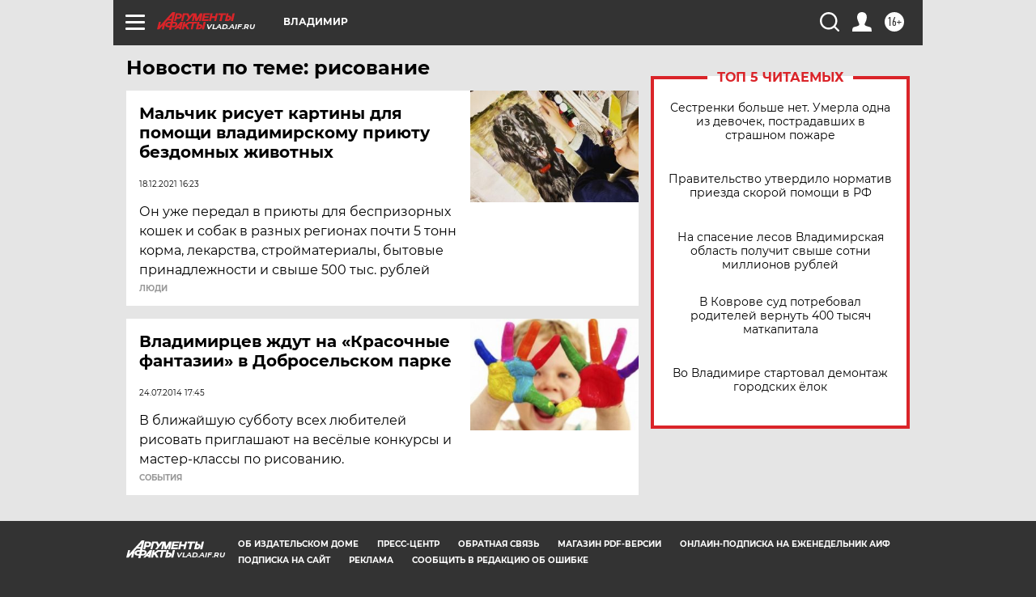

--- FILE ---
content_type: text/html
request_url: https://tns-counter.ru/nc01a**R%3Eundefined*aif_ru/ru/UTF-8/tmsec=aif_ru/385670922***
body_size: -72
content:
1CBD76056970B379X1768993657:1CBD76056970B379X1768993657